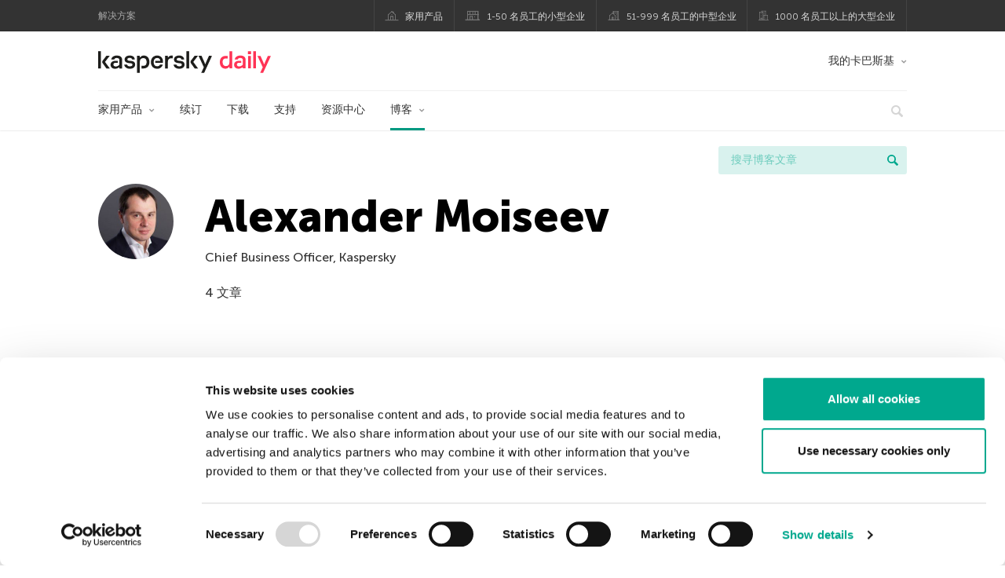

--- FILE ---
content_type: text/html; charset=UTF-8
request_url: https://www.kaspersky.com.cn/blog/author/alexander-moiseev/
body_size: 11558
content:
<!DOCTYPE html>
<html lang="zh-CN" class="no-js">

<head>
	<meta charset="UTF-8" />
	<meta name="viewport" content="width=device-width, initial-scale=1" />
	<link rel="profile" href="http://gmpg.org/xfn/11" />
	<meta http-equiv="X-UA-Compatible" content="IE=Edge">
		<title>Author: Alexander Moiseev | 卡巴斯基官方博客</title>
	<style>img:is([sizes="auto" i], [sizes^="auto," i]) { contain-intrinsic-size: 3000px 1500px }</style>
	
<!-- The SEO Framework by Sybre Waaijer -->
<meta name="robots" content="noindex" />
<meta name="description" content="Chief Business Officer&#8230;" />
<meta property="og:type" content="profile" />
<meta property="og:title" content="Author: Alexander Moiseev | 卡巴斯基官方博客" />
<meta property="og:description" content="Chief Business Officer&#8230;" />
<meta property="og:url" content="https://www.kaspersky.com.cn/blog/author/alexander-moiseev/" />
<meta property="og:image" content="https://media.kasperskydaily.com/wp-content/uploads/sites/97/2020/01/28215645/kaspersky-daily-default-image-2020.jpg" />
<meta name="twitter:card" content="summary_large_image" />
<meta name="twitter:site" content="@kaspersky" />
<meta name="twitter:creator" content="@kaspersky" />
<meta name="twitter:title" content="Author: Alexander Moiseev | 卡巴斯基官方博客" />
<meta name="twitter:description" content="Chief Business Officer&#8230;" />
<meta name="twitter:image" content="https://media.kasperskydaily.com/wp-content/uploads/sites/97/2020/01/28215645/kaspersky-daily-default-image-2020.jpg" />
<script type="application/ld+json">{"@context":"https://schema.org","@graph":[{"@type":"WebSite","@id":"https://www.kaspersky.com.cn/blog/#/schema/WebSite","url":"https://www.kaspersky.com.cn/blog/","name":"卡巴斯基官方博客","alternateName":"Kaspersky","description":"卡巴斯基官方博客为您提供更多专业知识以保护您免受病毒、间谍软件、黑客、垃圾邮件以及其他恶意软件的威胁。","inLanguage":"zh-CN","potentialAction":{"@type":"SearchAction","target":{"@type":"EntryPoint","urlTemplate":"https://www.kaspersky.com.cn/blog/search/{search_term_string}/"},"query-input":"required name=search_term_string"},"publisher":{"@type":"Organization","@id":"https://www.kaspersky.com.cn/blog/#/schema/Organization","name":"Kaspersky","url":"https://www.kaspersky.com.cn/blog/","logo":{"@type":"ImageObject","url":"https://media.kasperskydaily.com/wp-content/uploads/sites/97/2019/06/04140742/kl-favicon-new.png","contentUrl":"https://media.kasperskydaily.com/wp-content/uploads/sites/97/2019/06/04140742/kl-favicon-new.png","width":512,"height":512}}},{"@type":"CollectionPage","@id":"https://www.kaspersky.com.cn/blog/author/alexander-moiseev/","url":"https://www.kaspersky.com.cn/blog/author/alexander-moiseev/","name":"Author: Alexander Moiseev | 卡巴斯基官方博客","description":"Chief Business Officer&#8230;","inLanguage":"zh-CN","isPartOf":{"@id":"https://www.kaspersky.com.cn/blog/#/schema/WebSite"},"breadcrumb":{"@type":"BreadcrumbList","@id":"https://www.kaspersky.com.cn/blog/#/schema/BreadcrumbList","itemListElement":[{"@type":"ListItem","position":1,"item":"https://www.kaspersky.com.cn/blog/","name":"卡巴斯基官方博客"},{"@type":"ListItem","position":2,"name":"Author: Alexander Moiseev"}]}}]}</script>
<!-- / The SEO Framework by Sybre Waaijer | 3.46ms meta | 0.12ms boot -->

<link rel="dns-prefetch" href="//connect.facebook.net" />
<link rel='dns-prefetch' href='//www.google.com' />
<link rel='dns-prefetch' href='//www.kaspersky.com.cn' />
<link rel='dns-prefetch' href='//app-sj06.marketo.com' />
<link rel='dns-prefetch' href='//connect.facebook.net' />
<link rel="alternate" type="application/rss+xml" title="Daily - Chinese - China - www.kaspersky.com.cn/blog &raquo; Feed" href="https://www.kaspersky.com.cn/blog/feed/" />
<link rel="alternate" type="application/rss+xml" title="Daily - Chinese - China - www.kaspersky.com.cn/blog &raquo; 评论 Feed" href="https://www.kaspersky.com.cn/blog/comments/feed/" />
<link rel="alternate" type="application/rss+xml" title="Daily - Chinese - China - www.kaspersky.com.cn/blog &raquo; 由 Alexander Moiseev 发表的文章 Feed" href="https://www.kaspersky.com.cn/blog/author/alexander-moiseev/feed/" />
<link rel='stylesheet' id='wp-block-library-group-css' href='//assets.kasperskydaily.com/blog/wp-content/plugins/bwp-minify/min/?f=wp-includes/css/dist/block-library/style.min.css,wp-content/plugins/kspr_twitter_pullquote/css/style.css,wp-content/plugins/pullquote-shortcode/css/pullquote-shortcode.css,wp-content/themes/daily2019/assets/fonts/museo/stylesheet.css,wp-content/themes/daily2019/assets/css/main.css,wp-content/themes/daily2019/assets/css/post.css,wp-content/themes/daily2019/assets/font-awesome/css/font-awesome.min.css,wp-content/plugins/kaspersky-instagram/css/magnific-popup.css,wp-content/plugins/kaspersky-instagram/css/widget.css' type='text/css' media='all' />
<meta name="sentry-trace" content="96db8a47a01044f7a0a328fcac009881-c628c5a0b3e84d18-0" />
<meta name="traceparent" content="" />
<meta name="baggage" content="sentry-trace_id=96db8a47a01044f7a0a328fcac009881,sentry-sample_rate=0.3,sentry-transaction=%2Fauthor%2F%7Bauthor_name%7D,sentry-public_key=4826a69933e641c5b854fe1e8b9d9752,sentry-release=1.0,sentry-environment=yandex-production,sentry-sampled=false,sentry-sample_rand=0.613132" />
<script type="text/javascript" src="//app-sj06.marketo.com/js/forms2/js/forms2.min.js?ver=1.1.1" id="kasp-marketo-remote-js-js"></script>
<script type="text/javascript" src="https://www.kaspersky.com.cn/blog/wp-includes/js/jquery/jquery.min.js?ver=3.7.1" id="jquery-core-js"></script>
<script type="text/javascript" src="https://www.kaspersky.com.cn/blog/wp-includes/js/jquery/jquery-migrate.min.js?ver=3.4.1" id="jquery-migrate-js"></script>
<script type='text/javascript' src='//assets.kasperskydaily.com/blog/wp-content/plugins/bwp-minify/min/?f=wp-content/plugins/kspr_twitter_pullquote/js/kaspersky-twitter-pullquote.js,wp-content/plugins/kaspersky-instagram/js/jquery.magnific-popup.min.js,wp-content/plugins/kaspersky-instagram/js/widget.js'></script>
<link rel="https://api.w.org/" href="https://www.kaspersky.com.cn/blog/wp-json/" /><link rel="alternate" title="JSON" type="application/json" href="https://www.kaspersky.com.cn/blog/wp-json/wp/v2/users/2454" /><link rel="EditURI" type="application/rsd+xml" title="RSD" href="https://www.kaspersky.com.cn/blog/xmlrpc.php?rsd" />
				<!-- Start GTM container script -->
		<script>(function(w,d,s,l,i){w[l]=w[l]||[];w[l].push({'gtm.start':
		new Date().getTime(),event:'gtm.js'});var f=d.getElementsByTagName(s)[0],
		j=d.createElement(s),dl=l!='dataLayer'?'&l='+l:'';j.async=true;j.src=
		'//www.googletagmanager.com/gtm.js?id='+i+dl;f.parentNode.insertBefore(j,f);
		})(window,document,'script','dataLayer','GTM-WZ7LJ3');</script>
		<!-- End Start GTM container script -->
		
		<meta name="google-site-verification" content="kI18MxpplOONG_DQAf4qX7bLxhVRD29aEU954cqyIso" />
<meta name="google-site-verification" content="qPGFePgRrLl_FIML7vcAFOLHcPFld-DkSKkH86iFWk0" />	<script>
		function waitForVariable(varName, callback) {
			let interval = setInterval(() => {
				if (window[varName] !== undefined) {
					clearInterval(interval);
					callback(window[varName]);
				}
			}, 50);
		}

		waitForVariable("Ya", (Ya_ob) => {
			if (Ya_ob && Ya_ob._metrika.getCounters()[0].id) {
				window.dataLayer = window.dataLayer || [];
				dataLayer.push({
					ymCounterId_1: Ya_ob._metrika.getCounters()[0].id
				});
			}
		});
	</script>
<link rel="icon" href="https://media.kasperskydaily.com/wp-content/uploads/sites/97/2019/06/04204833/cropped-k-favicon-new-32x32.png" sizes="32x32" />
<link rel="icon" href="https://media.kasperskydaily.com/wp-content/uploads/sites/97/2019/06/04204833/cropped-k-favicon-new-192x192.png" sizes="192x192" />
<link rel="apple-touch-icon" href="https://media.kasperskydaily.com/wp-content/uploads/sites/97/2019/06/04204833/cropped-k-favicon-new-180x180.png" />
<meta name="msapplication-TileImage" content="https://media.kasperskydaily.com/wp-content/uploads/sites/97/2019/06/04204833/cropped-k-favicon-new-270x270.png" />
</head>

<body class="archive author author-alexander-moiseev author-2454 wp-theme-daily2019 lang-zh_CN">
	
		<!-- Start GTM container script -->
		<noscript><iframe src="//www.googletagmanager.com/ns.html?id=GTM-WZ7LJ3" height="0" width="0" style="display:none;visibility:hidden"></iframe></noscript>
		<!-- End Start GTM container script -->
		
			<div id="site-top" class="site-top">
		<div class="container">
			<nav class="site-nav">
				<div class="label"><p>解决方案</p></div><ul class="site-selector"><li><a target="_blank" href="https://www.kaspersky.com.cn/home-security?icid=cn_kdailyheader_acq_ona_smm__onl_b2c_kdaily_prodmen_sm-team_______763b00f738f6b3f3" data-element-id="product-menu" class="font-icons icon-home top-menu-business-stripe menu-item menu-item-type-custom menu-item-object-custom menu-item-8150">家用产品</a></li>
<li><a title="font-icons icon-small-business" target="_blank" href="https://www.kaspersky.com.cn/small-business-security?icid=cn_kdailyheader_acq_ona_smm__onl_b2c_kdaily_prodmen_sm-team_______763b00f738f6b3f3" data-element-id="product-menu" class="font-icons icon-small-business top-menu-business-stripe menu-item menu-item-type-custom menu-item-object-custom menu-item-8151">1-50 名员工的小型企业</a></li>
<li><a target="_blank" href="https://www.kaspersky.com.cn/small-to-medium-business-security?icid=cn_kdailyheader_acq_ona_smm__onl_b2c_kdaily_prodmen_sm-team_______763b00f738f6b3f3" data-element-id="product-menu" class="font-icons icon-medium-business top-menu-business-stripe menu-item menu-item-type-custom menu-item-object-custom menu-item-8152">51-999 名员工的中型企业</a></li>
<li><a target="_blank" href="https://www.kaspersky.com.cn/enterprise-security?icid=cn_kdailyheader_acq_ona_smm__onl_b2c_kdaily_prodmen_sm-team_______763b00f738f6b3f3" data-element-id="product-menu" class="font-icons icon-enterprise top-menu-business-stripe menu-item menu-item-type-custom menu-item-object-custom menu-item-8153">1000 名员工以上的大型企业</a></li>
</ul>			</nav>
		</div>
	</div>

	<header id="site-header" class="site-header">
		<div class="container">
			<a href="" class="menu-toggle">
				<span></span>
				<span></span>
				<span></span>
			</a>
								<div class="site-title ">
										<a href="https://www.kaspersky.com.cn/blog/" title="卡巴斯基官方博客" rel="home">
						<i class="kaspersky-logo">卡巴斯基官方博客</i>
						<span class="logo-text"></span>
						
					</a>
							</div>
	
	<ul id="menu-my-kaspersky" class="menu-utility"><li id="menu-item-8146" class="dropdown my-kaspersky top-menu-my-kaspersky menu-item menu-item-type-custom menu-item-object-custom menu-item-has-children menu-item-8146"><a href="https://my.kaspersky.com/?icid=cn_kdailyheader_acq_ona_smm__onl_b2c_kdaily_main-menu_sm-team_______0fdefb5f652f2a04">我的卡巴斯基</a>
<ul class="sub-menu">
	<li id="menu-item-8147" class="menu-item menu-item-type-custom menu-item-object-custom menu-item-8147"><a href="https://my.kaspersky.com/MyDevices?icid=cn_kdailyheader_acq_ona_smm__onl_b2c_kdaily_main-menu_sm-team_______0fdefb5f652f2a04"><i class="font-icons icon-devices"></i>我的设备</a></li>
	<li id="menu-item-8148" class="menu-item menu-item-type-custom menu-item-object-custom menu-item-8148"><a href="https://my.kaspersky.com/MyLicenses?icid=cn_kdailyheader_acq_ona_smm__onl_b2c_kdaily_main-menu_sm-team_______0fdefb5f652f2a04"><i class="font-icons icon-subscriptions"></i>我的产品/订阅</a></li>
	<li id="menu-item-8149" class="menu-item menu-item-type-custom menu-item-object-custom menu-item-8149"><a href="https://my.kaspersky.com/redirect?icid=cn_kdailyheader_acq_ona_smm__onl_b2c_kdaily_main-menu_sm-team_______0fdefb5f652f2a04"><i class="font-icons icon-card"></i>我的订单</a></li>
</ul>
</li>
</ul>
	<nav class="main-nav">
		<ul id="menu-main-menu-daily-nxgen" class="main-menu"><li class="dropdown mega top-menu-products menu-item menu-item-type-custom menu-item-object-custom menu-item-has-children menu-item-8014"><a href="https://www.kaspersky.com.cn/home-security?icid=cn_kdailyheader_acq_ona_smm__onl_b2c_kdaily_main-menu_sm-team_______0fdefb5f652f2a04" data-element-id="main-menu">家用产品</a>
<ul class="submenu">
<li class="first">
	<ul class="featured section-col-l-3 no-gutter">
<li class="menu-item menu-item-type-custom menu-item-object-custom menu-item-8016"><a href="https://www.kaspersky.com.cn/antivirus?icid=cn_kdailyheader_acq_ona_smm__onl_b2c_kdaily_main-menu_sm-team_______0fdefb5f652f2a04" data-element-id="main-menu">卡巴斯基 反病毒软件</a><div class="desc"><br><p>为 Windows PC 提供核心反病毒保护</p></div>
<li class="menu-item menu-item-type-custom menu-item-object-custom menu-item-8003"><a href="https://www.kaspersky.com.cn/internet-security?icid=cn_kdailyheader_acq_ona_smm__onl_b2c_kdaily_main-menu_sm-team_______0fdefb5f652f2a04" data-element-id="main-menu">卡巴斯基 安全软件</a><div class="desc"><br><p>适用于 PC、Mac 和移动设备的高级防病毒和隐私保护</p></div>
<li class="menu-item menu-item-type-custom menu-item-object-custom menu-item-8013"><a href="https://www.kaspersky.com.cn/total-security?icid=cn_kdailyheader_acq_ona_smm__onl_b2c_kdaily_main-menu_sm-team_______0fdefb5f652f2a04" data-element-id="main-menu">卡巴斯基 全方位安全软件</a><div class="desc"><br><p>适用于 PC、Mac 和移动设备的全方位安全和隐私套件</p></div>
	</ul>

<li>
	<ul class="regular">
<li class="title"><h6>免费工具</h6>
<li class="menu-item menu-item-type-custom menu-item-object-custom menu-item-8004"><a href="https://www.kaspersky.com.cn/free-antivirus?icid=cn_kdailyheader_acq_ona_smm__onl_b2c_kdaily_main-menu_sm-team_______0fdefb5f652f2a04" data-element-id="main-menu">免费反病毒软件</a>
<li class="menu-item menu-item-type-custom menu-item-object-custom menu-item-8017"><a href="https://www.kaspersky.com.cn/home-security?icid=cn_kdailyheader_acq_ona_smm__onl_b2c_kdaily_main-menu_sm-team_______0fdefb5f652f2a04" data-element-id="main-menu">所有产品</a>
	</ul>

</ul>

<li class="top-menu-renew menu-item menu-item-type-custom menu-item-object-custom menu-item-8018"><a href="https://www.kaspersky.com.cn/renewal-center/home?icid=cn_kdailyheader_acq_ona_smm__onl_b2c_kdaily_main-menu_sm-team_______0fdefb5f652f2a04" data-element-id="main-menu">续订</a>
<li class="top-menu-downloads menu-item menu-item-type-custom menu-item-object-custom menu-item-8019"><a href="https://www.kaspersky.com.cn/downloads?icid=cn_kdailyheader_acq_ona_smm__onl_b2c_kdaily_main-menu_sm-team_______0fdefb5f652f2a04" data-element-id="main-menu">下载</a>
<li class="top-menu-support menu-item menu-item-type-custom menu-item-object-custom menu-item-8020"><a href="http://support.kaspersky.cn/?icid=cn_kdailyheader_acq_ona_smm__onl_b2c_kdaily_main-menu_sm-team_______0fdefb5f652f2a04" data-element-id="main-menu">支持</a>
<li class="top-menu-resource-center menu-item menu-item-type-custom menu-item-object-custom menu-item-8021"><a href="https://www.kaspersky.com.cn/resource-center?icid=cn_kdailyheader_acq_ona_smm__onl_b2c_kdaily_main-menu_sm-team_______0fdefb5f652f2a04" data-element-id="main-menu">资源中心</a>
<li class="dropdown active top-menu-blog menu-item menu-item-type-custom menu-item-object-custom menu-item-home menu-item-has-children menu-item-8022"><a href="https://www.kaspersky.com.cn/blog/" data-element-id="main-menu">博客</a>
<ul class="submenu">
<li class="menu-item menu-item-type-taxonomy menu-item-object-category menu-item-8592"><a href="https://www.kaspersky.com.cn/blog/category/business/" data-element-id="main-menu">企业</a><div class="desc"> </div>
<li class="menu-item menu-item-type-taxonomy menu-item-object-category menu-item-8595"><a href="https://www.kaspersky.com.cn/blog/category/news/" data-element-id="main-menu">新闻</a><div class="desc"> </div>
<li class="menu-item menu-item-type-taxonomy menu-item-object-category menu-item-8598"><a href="https://www.kaspersky.com.cn/blog/category/privacy/" data-element-id="main-menu">隐私</a><div class="desc"> </div>
<li class="menu-item menu-item-type-taxonomy menu-item-object-category menu-item-8591"><a href="https://www.kaspersky.com.cn/blog/category/products/" data-element-id="main-menu">产品</a><div class="desc"> </div>
<li class="menu-item menu-item-type-taxonomy menu-item-object-category menu-item-8596"><a href="https://www.kaspersky.com.cn/blog/category/special-projects/" data-element-id="main-menu">特殊项目</a><div class="desc"> </div>
<li class="menu-item menu-item-type-taxonomy menu-item-object-category menu-item-8597"><a href="https://www.kaspersky.com.cn/blog/category/technology/" data-element-id="main-menu">科技</a><div class="desc"> </div>
<li class="menu-item menu-item-type-taxonomy menu-item-object-category menu-item-8593"><a href="https://www.kaspersky.com.cn/blog/category/threats/" data-element-id="main-menu">威胁</a><div class="desc"> </div>
<li class="menu-item menu-item-type-taxonomy menu-item-object-category menu-item-8594"><a href="https://www.kaspersky.com.cn/blog/category/tips/" data-element-id="main-menu">小贴士</a><div class="desc"> </div>
<li class="border-top secondary-list-item menu-item menu-item-type-custom menu-item-object-custom menu-item-8877"><a target="_blank" href="https://www.kaspersky.com.cn/blog/feed/" data-element-id="main-menu">RSS</a>
<li class="secondary-list-item menu-item menu-item-type-custom menu-item-object-custom menu-item-9756"><a target="_blank" href="/blog/subscribe/" data-element-id="main-menu">订阅时事通讯</a>
</ul>


<li class="search">
	<a href="#" class="inactive search-button">
		<i class="font-icons icon-search"></i>
	</a>
	<form action="https://www.kaspersky.com.cn/search">
		<input type="text" placeholder="请在此输入" name="query" value="" autocomplete="off">
	</form>
	<a href="#" class="close-search">
		<i class="font-icons icon-cancel"></i>
	</a>
</li>
</ul>	</nav>
	</div>
	</header><!-- #site-header -->

	<div class="mobile-menu-wrapper">
		<ul class="mobile-nav" data-back="返回">
			<li class="title">
				<span>解决方案</span>
			</li>
			<li class="parent" data-parent="面向家庭用户的解决方案" data-icon="font-icons icon-home top-item"><a rel="面向家庭用户的解决方案" href="#" data-element-id="mobile-menu"><i class="font-icons icon-home top-item"></i><span>家庭用户</span></a>
<ul class="submenu">
<li class="parent" data-parent="产品" data-icon="top-item no-icon"><a rel="产品" href="#" data-element-id="mobile-menu"><i class="top-item no-icon"></i><span>产品</span></a>
	<ul class="submenu">
<li class="menu-item menu-item-type-custom menu-item-object-custom menu-item-8042"><a href="https://www.kaspersky.com.cn/total-security?icid=cn_kdailyheader_acq_ona_smm__onl_b2c_kdaily_mobmen_sm-team_______872548f6f20a029b" data-element-id="mobile-menu"><small class="green-top">卡巴斯基</small>全方位安全软件<span></a>
<li class="menu-item menu-item-type-custom menu-item-object-custom menu-item-8043"><a href="https://www.kaspersky.com.cn/internet-security?icid=cn_kdailyheader_acq_ona_smm__onl_b2c_kdaily_mobmen_sm-team_______872548f6f20a029b" data-element-id="mobile-menu"><small class="green-top">卡巴斯基</small>安全软件<span></a>
<li class="menu-item menu-item-type-custom menu-item-object-custom menu-item-8044"><a href="https://www.kaspersky.com.cn/antivirus?icid=cn_kdailyheader_acq_ona_smm__onl_b2c_kdaily_mobmen_sm-team_______872548f6f20a029b" data-element-id="mobile-menu"><small class="green-top">卡巴斯基</small>反病毒软件<span></a>
<li class="menu-item menu-item-type-custom menu-item-object-custom menu-item-8046"><a href="https://www.kaspersky.com.cn/mac-security?icid=cn_kdailyheader_acq_ona_smm__onl_b2c_kdaily_mobmen_sm-team_______872548f6f20a029b" data-element-id="mobile-menu"><small class="green-top">卡巴斯基</small>安全软件 for Mac<span></a>
<li class="menu-item menu-item-type-custom menu-item-object-custom menu-item-8071"><a href="https://www.kaspersky.com.cn/android-security?icid=cn_kdailyheader_acq_ona_smm__onl_b2c_kdaily_mobmen_sm-team_______872548f6f20a029b" data-element-id="mobile-menu"><small class="green-top">卡巴斯基</small>安全软件 安卓版</a>
<li class="menu-item menu-item-type-custom menu-item-object-custom menu-item-8072"><a href="https://www.kaspersky.com.cn/free-antivirus?icid=cn_kdailyheader_acq_ona_smm__onl_b2c_kdaily_mobmen_sm-team_______872548f6f20a029b" data-element-id="mobile-menu"><small class="green-top">卡巴斯基</small>免费版</a>
<li class="title"><h6><span>免费工具</span></h6>
<li class="menu-item menu-item-type-custom menu-item-object-custom menu-item-8034"><a href="https://www.kaspersky.com.cn/free-software-updater?icid=cn_kdailyheader_acq_ona_smm__onl_b2c_kdaily_mobmen_sm-team_______872548f6f20a029b" data-element-id="mobile-menu">卡巴斯基软件更新程序</a>
<li class="menu-item menu-item-type-custom menu-item-object-custom menu-item-8033"><a href="https://www.kaspersky.com.cn/qr-scanner?icid=cn_kdailyheader_acq_ona_smm__onl_b2c_kdaily_mobmen_sm-team_______872548f6f20a029b" data-element-id="mobile-menu">卡巴斯基二维码扫描器</a>
<li class="menu-item menu-item-type-custom menu-item-object-custom menu-item-8073"><a href="https://www.kaspersky.com.cn/downloads?icid=cn_kdailyheader_acq_ona_smm__onl_b2c_kdaily_mobmen_sm-team_______872548f6f20a029b" data-element-id="mobile-menu">查看更多</a>
	</ul>

<li class="menu-item menu-item-type-custom menu-item-object-custom menu-item-8052"><a href="https://www.kaspersky.com.cn/renewal-center/home?icid=cn_kdailyheader_acq_ona_smm__onl_b2c_kdaily_mobmen_sm-team_______872548f6f20a029b" data-element-id="mobile-menu">续订</a>
<li class="menu-item menu-item-type-custom menu-item-object-custom menu-item-8053"><a href="https://www.kaspersky.com.cn/downloads?icid=cn_kdailyheader_acq_ona_smm__onl_b2c_kdaily_mobmen_sm-team_______872548f6f20a029b" data-element-id="mobile-menu">下载</a>
<li class="menu-item menu-item-type-custom menu-item-object-custom menu-item-8131"><a href="https://support.kaspersky.com.cn/?icid=cn_kdailyheader_acq_ona_smm__onl_b2c_kdaily_mobmen_sm-team_______872548f6f20a029b" data-element-id="mobile-menu">支持</a>
<li class="menu-item menu-item-type-custom menu-item-object-custom menu-item-8132"><a href="https://www.kaspersky.com.cn/resource-center?icid=cn_kdailyheader_acq_ona_smm__onl_b2c_kdaily_mobmen_sm-team_______872548f6f20a029b" data-element-id="mobile-menu">资源中心</a>
<li class="parent" data-parent="我的卡巴斯基" data-icon="top-item no-icon"><a rel="我的卡巴斯基" href="https://my.kaspersky.com/?icid=cn_kdailyheader_acq_ona_smm__onl_b2c_kdaily_mobmen_sm-team_______872548f6f20a029b" data-element-id="mobile-menu"><i class="top-item no-icon"></i><span>我的卡巴斯基</span></a>
	<ul class="submenu">
<li class="menu-item menu-item-type-custom menu-item-object-custom menu-item-8075"><a href="https://my.kaspersky.com/MyDevices?icid=cn_kdailyheader_acq_ona_smm__onl_b2c_kdaily_mobmen_sm-team_______872548f6f20a029b" data-element-id="mobile-menu"><i class="font-icons icon-devices"></i> 我的设备</a>
<li class="menu-item menu-item-type-custom menu-item-object-custom menu-item-8076"><a href="https://my.kaspersky.com/MyLicenses?icid=cn_kdailyheader_acq_ona_smm__onl_b2c_kdaily_mobmen_sm-team_______872548f6f20a029b" data-element-id="mobile-menu"><i class="font-icons icon-subscriptions"></i> 我的产品/订阅</a>
<li class="menu-item menu-item-type-custom menu-item-object-custom menu-item-8077"><a href="https://my.kaspersky.com/MyAccount?icid=cn_kdailyheader_acq_ona_smm__onl_b2c_kdaily_mobmen_sm-team_______872548f6f20a029b" data-element-id="mobile-menu"><i class="font-icons icon-card"></i> 我的订单</a>
	</ul>

</ul>

<li class="parent" data-parent="小型企业解决方案" data-icon="font-icons icon-small-business top-item"><a title="1-50 名员工的小型企业" rel="小型企业解决方案" href="#" data-element-id="mobile-menu"><i class="font-icons icon-small-business top-item"></i><span>小型企业解决方案</span><small>1-50 名员工的小型企业</small></a>
<ul class="submenu">
<li class="parent" data-parent="Products" data-icon="top-item no-icon"><a rel="Products" href="#" data-element-id="mobile-menu"><i class="top-item no-icon"></i><span>产品</span></a>
	<ul class="submenu">
<li class="menu-item menu-item-type-custom menu-item-object-custom menu-item-8050"><a href="https://www.kaspersky.com.cn/small-business-security/small-office-security?icid=cn_kdailyheader_acq_ona_smm__onl_b2c_kdaily_mobmen_sm-team_______872548f6f20a029b" data-element-id="mobile-menu"><small class="green-top">卡巴斯基</small>中小企业安全解决方案</a>
<li class="menu-item menu-item-type-custom menu-item-object-custom menu-item-8032"><a href="https://www.kaspersky.com.cn/small-to-medium-business-security/endpoint-core?icid=cn_kdailyheader_acq_ona_smm__onl_b2c_kdaily_mobmen_sm-team_______872548f6f20a029b" data-element-id="mobile-menu"><small class="green-top">卡巴斯基</small>网络安全解决方案 基础版</a>
<li class="menu-item menu-item-type-custom menu-item-object-custom menu-item-8078"><a href="https://www.kaspersky.com.cn/small-to-medium-business-security/endpoint-select?icid=cn_kdailyheader_acq_ona_smm__onl_b2c_kdaily_mobmen_sm-team_______872548f6f20a029b" data-element-id="mobile-menu"><small class="green-top">卡巴斯基</small>网络安全解决方案 标准版</a>
<li class="menu-item menu-item-type-custom menu-item-object-custom menu-item-8079"><a href="https://www.kaspersky.com.cn/small-to-medium-business-security/endpoint-advanced?icid=cn_kdailyheader_acq_ona_smm__onl_b2c_kdaily_mobmen_sm-team_______872548f6f20a029b" data-element-id="mobile-menu"><small class="green-top">卡巴斯基</small>网络安全解决方案 高级版</a>
	</ul>

<li class="menu-item menu-item-type-custom menu-item-object-custom menu-item-8080"><a href="https://www.kaspersky.com.cn/small-business-security/downloads?icid=cn_kdailyheader_acq_ona_smm__onl_b2c_kdaily_mobmen_sm-team_______872548f6f20a029b" data-element-id="mobile-menu">下载</a>
<li class="menu-item menu-item-type-custom menu-item-object-custom menu-item-8081"><a href="http://support.kaspersky.com.cn/?icid=cn_kdailyheader_acq_ona_smm__onl_b2c_kdaily_mobmen_sm-team_______872548f6f20a029b" data-element-id="mobile-menu">支持</a>
<li class="parent" data-parent="Resource Centre" data-icon="top-item no-icon"><a rel="Resource Centre" href="https://www.kaspersky.com.cn/small-business-security/resources?icid=cn_kdailyheader_acq_ona_smm__onl_b2c_kdaily_mobmen_sm-team_______872548f6f20a029b" data-element-id="mobile-menu"><i class="top-item no-icon"></i><span>资源中心</span></a>
	<ul class="submenu">
<li class="menu-item menu-item-type-custom menu-item-object-custom menu-item-8083"><a href="https://www.kaspersky.com.cn/small-business-security/resources/insights?icid=cn_kdailyheader_acq_ona_smm__onl_b2c_kdaily_mobmen_sm-team_______872548f6f20a029b" data-element-id="mobile-menu">见解</a>
<li class="menu-item menu-item-type-custom menu-item-object-custom menu-item-8084"><a href="https://www.kaspersky.com.cn/small-business-security/resources/products?icid=cn_kdailyheader_acq_ona_smm__onl_b2c_kdaily_mobmen_sm-team_______872548f6f20a029b" data-element-id="mobile-menu">我们的产品和解决方案</a>
<li class="menu-item menu-item-type-custom menu-item-object-custom menu-item-8085"><a href="https://www.kaspersky.com.cn/small-business-security/resources/customers?icid=cn_kdailyheader_acq_ona_smm__onl_b2c_kdaily_mobmen_sm-team_______872548f6f20a029b" data-element-id="mobile-menu">客户案例</a>
<li class="menu-item menu-item-type-custom menu-item-object-custom menu-item-8086"><a href="https://www.kaspersky.com.cn/small-business-security/resources/industry-awards-and-recognition?icid=cn_kdailyheader_acq_ona_smm__onl_b2c_kdaily_mobmen_sm-team_______872548f6f20a029b" data-element-id="mobile-menu">业界奖项和表彰</a>
<li class="menu-item menu-item-type-custom menu-item-object-custom menu-item-8087"><a href="https://www.kaspersky.com.cn/small-business-security/resources/technology?icid=cn_kdailyheader_acq_ona_smm__onl_b2c_kdaily_mobmen_sm-team_______872548f6f20a029b" data-element-id="mobile-menu">技术</a>
	</ul>

<li class="parent" data-parent="我的卡巴斯基" data-icon="top-item no-icon"><a rel="我的卡巴斯基" href="https://my.kaspersky.com/?icid=cn_kdailyheader_acq_ona_smm__onl_b2c_kdaily_mobmen_sm-team_______872548f6f20a029b" data-element-id="mobile-menu"><i class="top-item no-icon"></i><span>我的卡巴斯基</span></a>
	<ul class="submenu">
<li class="menu-item menu-item-type-custom menu-item-object-custom menu-item-8089"><a href="https://my.kaspersky.com/MyDevices?icid=cn_kdailyheader_acq_ona_smm__onl_b2c_kdaily_mobmen_sm-team_______872548f6f20a029b" data-element-id="mobile-menu"><i class="font-icons icon-devices"></i> 我的设备</a>
<li class="menu-item menu-item-type-custom menu-item-object-custom menu-item-8090"><a href="https://my.kaspersky.com/MyLicenses?icid=cn_kdailyheader_acq_ona_smm__onl_b2c_kdaily_mobmen_sm-team_______872548f6f20a029b" data-element-id="mobile-menu"><i class="font-icons icon-subscriptions"></i> 我的产品/订阅</a>
<li class="menu-item menu-item-type-custom menu-item-object-custom menu-item-8091"><a href="https://my.kaspersky.com/MyAccount?icid=cn_kdailyheader_acq_ona_smm__onl_b2c_kdaily_mobmen_sm-team_______872548f6f20a029b" data-element-id="mobile-menu"><i class="font-icons icon-card"></i> 我的订单</a>
	</ul>

</ul>

<li class="parent" data-parent="中型企业解决方案" data-icon="font-icons icon-medium-business top-item"><a title="51-999 名员工的中型企业" rel="中型企业解决方案" href="#" data-element-id="mobile-menu"><i class="font-icons icon-medium-business top-item"></i><span>中型企业解决方案</span><small>51-999 名员工的中型企业</small></a>
<ul class="submenu">
<li class="parent" data-parent="产品" data-icon="top-item no-icon"><a rel="产品" href="https://www.kaspersky.com.cn/small-to-medium-business-security?icid=cn_kdailyheader_acq_ona_smm__onl_b2c_kdaily_mobmen_sm-team_______872548f6f20a029b" data-element-id="mobile-menu"><i class="top-item no-icon"></i><span>产品</span></a>
	<ul class="submenu">
<li class="menu-item menu-item-type-custom menu-item-object-custom menu-item-8093"><a href="https://www.kaspersky.com.cn/small-to-medium-business-security/endpoint-core?icid=cn_kdailyheader_acq_ona_smm__onl_b2c_kdaily_mobmen_sm-team_______872548f6f20a029b" data-element-id="mobile-menu"><small class="green-top">卡巴斯基</small>网络安全解决方案 基础版</a>
<li class="menu-item menu-item-type-custom menu-item-object-custom menu-item-8094"><a href="https://www.kaspersky.com.cn/small-to-medium-business-security/endpoint-select?icid=cn_kdailyheader_acq_ona_smm__onl_b2c_kdaily_mobmen_sm-team_______872548f6f20a029b" data-element-id="mobile-menu"><small class="green-top">卡巴斯基</small>网络安全解决方案 标准版</a>
<li class="menu-item menu-item-type-custom menu-item-object-custom menu-item-8095"><a href="https://www.kaspersky.com.cn/small-to-medium-business-security/endpoint-advanced?icid=cn_kdailyheader_acq_ona_smm__onl_b2c_kdaily_mobmen_sm-team_______872548f6f20a029b" data-element-id="mobile-menu"><small class="green-top">卡巴斯基</small>网络安全解决方案 高级版</a>
<li class="menu-item menu-item-type-custom menu-item-object-custom menu-item-8096"><a href="https://www.kaspersky.com.cn/small-to-medium-business-security/total?icid=cn_kdailyheader_acq_ona_smm__onl_b2c_kdaily_mobmen_sm-team_______872548f6f20a029b" data-element-id="mobile-menu"><small class="green-top">卡巴斯基</small>网络安全解决方案 完整版</a>
<li class="title"><h6><span>可选解决方案</span></h6>
<li class="menu-item menu-item-type-custom menu-item-object-custom menu-item-8098"><a href="https://www.kaspersky.com.cn/small-to-medium-business-security/mail-server?icid=cn_kdailyheader_acq_ona_smm__onl_b2c_kdaily_mobmen_sm-team_______872548f6f20a029b" data-element-id="mobile-menu">邮件服务器</a>
<li class="menu-item menu-item-type-custom menu-item-object-custom menu-item-8099"><a href="https://www.kaspersky.com.cn/small-to-medium-business-security/file-server?icid=cn_kdailyheader_acq_ona_smm__onl_b2c_kdaily_mobmen_sm-team_______872548f6f20a029b" data-element-id="mobile-menu">文件服务器</a>
<li class="menu-item menu-item-type-custom menu-item-object-custom menu-item-8100"><a href="https://www.kaspersky.com.cn/small-to-medium-business-security/mobile?icid=cn_kdailyheader_acq_ona_smm__onl_b2c_kdaily_mobmen_sm-team_______872548f6f20a029b" data-element-id="mobile-menu">移动设备</a>
<li class="menu-item menu-item-type-custom menu-item-object-custom menu-item-8101"><a href="https://www.kaspersky.com.cn/small-to-medium-business-security/internet-gateway?icid=cn_kdailyheader_acq_ona_smm__onl_b2c_kdaily_mobmen_sm-team_______872548f6f20a029b" data-element-id="mobile-menu">Internet 网关</a>
<li class="menu-item menu-item-type-custom menu-item-object-custom menu-item-8102"><a href="https://www.kaspersky.com.cn/small-to-medium-business-security/virtualization?icid=cn_kdailyheader_acq_ona_smm__onl_b2c_kdaily_mobmen_sm-team_______872548f6f20a029b" data-element-id="mobile-menu">虚拟化</a>
<li class="menu-item menu-item-type-custom menu-item-object-custom menu-item-8103"><a href="https://www.kaspersky.com.cn/small-to-medium-business-security/collaboration?icid=cn_kdailyheader_acq_ona_smm__onl_b2c_kdaily_mobmen_sm-team_______872548f6f20a029b" data-element-id="mobile-menu">协作</a>
<li class="menu-item menu-item-type-custom menu-item-object-custom menu-item-8104"><a href="https://www.kaspersky.com.cn/small-to-medium-business-security/systems-management?icid=cn_kdailyheader_acq_ona_smm__onl_b2c_kdaily_mobmen_sm-team_______872548f6f20a029b" data-element-id="mobile-menu">系统管理</a>
<li class="menu-item menu-item-type-custom menu-item-object-custom menu-item-8105"><a href="https://www.kaspersky.com.cn/small-to-medium-business-security/storage?icid=cn_kdailyheader_acq_ona_smm__onl_b2c_kdaily_mobmen_sm-team_______872548f6f20a029b" data-element-id="mobile-menu">存储</a>
<li class="menu-item menu-item-type-custom menu-item-object-custom menu-item-8106"><a href="https://www.kaspersky.com.cn/small-to-medium-business-security/targeted-solutions?icid=cn_kdailyheader_acq_ona_smm__onl_b2c_kdaily_mobmen_sm-team_______872548f6f20a029b" data-element-id="mobile-menu">查看更多</a>
	</ul>

<li class="menu-item menu-item-type-custom menu-item-object-custom menu-item-8107"><a href="https://www.kaspersky.com.cn/small-to-medium-business-security/services?icid=cn_kdailyheader_acq_ona_smm__onl_b2c_kdaily_mobmen_sm-team_______872548f6f20a029b" data-element-id="mobile-menu">服务</a>
<li class="menu-item menu-item-type-custom menu-item-object-custom menu-item-8108"><a href="https://www.kaspersky.com.cn/small-to-medium-business-security/downloads?icid=cn_kdailyheader_acq_ona_smm__onl_b2c_kdaily_mobmen_sm-team_______872548f6f20a029b" data-element-id="mobile-menu">下载</a>
<li class="menu-item menu-item-type-custom menu-item-object-custom menu-item-8109"><a href="https://support.kaspersky.com.cn/?icid=cn_kdailyheader_acq_ona_smm__onl_b2c_kdaily_mobmen_sm-team_______872548f6f20a029b" data-element-id="mobile-menu">支持</a>
<li class="parent" data-parent="资源中心" data-icon="top-item no-icon"><a rel="资源中心" href="https://www.kaspersky.com.cn/small-to-medium-business-security/resources?icid=cn_kdailyheader_acq_ona_smm__onl_b2c_kdaily_mobmen_sm-team_______872548f6f20a029b" data-element-id="mobile-menu"><i class="top-item no-icon"></i><span>资源中心</span></a>
	<ul class="submenu">
<li class="menu-item menu-item-type-custom menu-item-object-custom menu-item-8111"><a href="https://www.kaspersky.com.cn/small-to-medium-business-security/resources/insights?icid=cn_kdailyheader_acq_ona_smm__onl_b2c_kdaily_mobmen_sm-team_______872548f6f20a029b" data-element-id="mobile-menu">视野</a>
<li class="menu-item menu-item-type-custom menu-item-object-custom menu-item-8112"><a href="https://www.kaspersky.com.cn/small-to-medium-business-security/resources/products?icid=cn_kdailyheader_acq_ona_smm__onl_b2c_kdaily_mobmen_sm-team_______872548f6f20a029b" data-element-id="mobile-menu">产品和解决方案</a>
<li class="menu-item menu-item-type-custom menu-item-object-custom menu-item-8113"><a href="https://www.kaspersky.com.cn/small-to-medium-business-security/resources/customers?icid=cn_kdailyheader_acq_ona_smm__onl_b2c_kdaily_mobmen_sm-team_______872548f6f20a029b" data-element-id="mobile-menu">客户案例</a>
<li class="menu-item menu-item-type-custom menu-item-object-custom menu-item-8114"><a href="https://www.kaspersky.com.cn/small-to-medium-business-security/resources/industry-awards-and-recognition?icid=cn_kdailyheader_acq_ona_smm__onl_b2c_kdaily_mobmen_sm-team_______872548f6f20a029b" data-element-id="mobile-menu">奖项和表彰</a>
<li class="menu-item menu-item-type-custom menu-item-object-custom menu-item-8115"><a href="https://www.kaspersky.com.cn/small-to-medium-business-security/resources/technology?icid=cn_kdailyheader_acq_ona_smm__onl_b2c_kdaily_mobmen_sm-team_______872548f6f20a029b" data-element-id="mobile-menu">技术</a>
	</ul>

<li class="menu-item menu-item-type-custom menu-item-object-custom menu-item-8116"><a href="https://companyaccount.kaspersky.com/?icid=cn_kdailyheader_acq_ona_smm__onl_b2c_kdaily_mobmen_sm-team_______872548f6f20a029b" data-element-id="mobile-menu">公司帐户</a>
</ul>

<li class="parent" data-parent="大型企业解决方案" data-icon="font-icons icon-enterprise top-item"><a title="1000 名员工以上的大型企业" rel="大型企业解决方案" href="#" data-element-id="mobile-menu"><i class="font-icons icon-enterprise top-item"></i><span>大型企业解决方案</span><small>1000 名员工以上的大型企业</small></a>
<ul class="submenu">
<li class="parent" data-parent="解决方案" data-icon="top-item no-icon"><a rel="解决方案" href="https://www.kaspersky.com.cn/enterprise-security?icid=cn_kdailyheader_acq_ona_smm__onl_b2c_kdaily_mobmen_sm-team_______872548f6f20a029b" data-element-id="mobile-menu"><i class="top-item no-icon"></i><span>解决方案</span></a>
	<ul class="submenu">
<li class="menu-item menu-item-type-custom menu-item-object-custom menu-item-8118"><a href="https://www.kaspersky.com.cn/enterprise-security/endpoint?icid=cn_kdailyheader_acq_ona_smm__onl_b2c_kdaily_mobmen_sm-team_______872548f6f20a029b" data-element-id="mobile-menu">Endpoint Security</a>
<li class="menu-item menu-item-type-custom menu-item-object-custom menu-item-8119"><a href="https://www.kaspersky.com.cn/enterprise-security/virtualization?icid=cn_kdailyheader_acq_ona_smm__onl_b2c_kdaily_mobmen_sm-team_______872548f6f20a029b" data-element-id="mobile-menu">Virtualization Security</a>
<li class="menu-item menu-item-type-custom menu-item-object-custom menu-item-8120"><a href="https://www.kaspersky.com.cn/enterprise-security/mobile?icid=cn_kdailyheader_acq_ona_smm__onl_b2c_kdaily_mobmen_sm-team_______872548f6f20a029b" data-element-id="mobile-menu">Mobile Security</a>
<li class="menu-item menu-item-type-custom menu-item-object-custom menu-item-8121"><a href="https://www.kaspersky.com.cn/enterprise-security/anti-targeted-attacks?icid=cn_kdailyheader_acq_ona_smm__onl_b2c_kdaily_mobmen_sm-team_______872548f6f20a029b" data-element-id="mobile-menu">Anti Targeted Attack</a>
<li class="menu-item menu-item-type-custom menu-item-object-custom menu-item-8122"><a href="https://www.kaspersky.com.cn/enterprise-security/ddos-protection?icid=cn_kdailyheader_acq_ona_smm__onl_b2c_kdaily_mobmen_sm-team_______872548f6f20a029b" data-element-id="mobile-menu">DDoS Protection</a>
<li class="menu-item menu-item-type-custom menu-item-object-custom menu-item-8123"><a href="https://www.kaspersky.com.cn/enterprise-security/intelligence-services?icid=cn_kdailyheader_acq_ona_smm__onl_b2c_kdaily_mobmen_sm-team_______872548f6f20a029b" data-element-id="mobile-menu">Security Intelligence Services</a>
<li class="menu-item menu-item-type-custom menu-item-object-custom menu-item-8124"><a href="https://www.kaspersky.com.cn/enterprise-security/data-center?icid=cn_kdailyheader_acq_ona_smm__onl_b2c_kdaily_mobmen_sm-team_______872548f6f20a029b" data-element-id="mobile-menu">Security for Data Centers</a>
<li class="menu-item menu-item-type-custom menu-item-object-custom menu-item-8125"><a href="https://www.kaspersky.com.cn/enterprise-security/fraud-prevention?icid=cn_kdailyheader_acq_ona_smm__onl_b2c_kdaily_mobmen_sm-team_______872548f6f20a029b" data-element-id="mobile-menu">Fraud Prevention</a>
<li class="menu-item menu-item-type-custom menu-item-object-custom menu-item-8126"><a href="https://www.kaspersky.com.cn/enterprise-security/industrial?icid=cn_kdailyheader_acq_ona_smm__onl_b2c_kdaily_mobmen_sm-team_______872548f6f20a029b" data-element-id="mobile-menu">Industrial CyberSecurity</a>
	</ul>

<li class="menu-item menu-item-type-custom menu-item-object-custom menu-item-8127"><a href="https://www.kaspersky.com.cn/enterprise-security/apt-intelligence-reporting?icid=cn_kdailyheader_acq_ona_smm__onl_b2c_kdaily_mobmen_sm-team_______872548f6f20a029b" data-element-id="mobile-menu">APT 情报报告</a>
<li class="menu-item menu-item-type-custom menu-item-object-custom menu-item-8128"><a href="https://www.kaspersky.com.cn/enterprise-security/resources?icid=cn_kdailyheader_acq_ona_smm__onl_b2c_kdaily_mobmen_sm-team_______872548f6f20a029b" data-element-id="mobile-menu">资源中心</a>
<li class="menu-item menu-item-type-custom menu-item-object-custom menu-item-8129"><a href="https://www.kaspersky.com.cn/enterprise-security/contact?icid=cn_kdailyheader_acq_ona_smm__onl_b2c_kdaily_mobmen_sm-team_______872548f6f20a029b" data-element-id="mobile-menu">联系我们</a>
<li class="menu-item menu-item-type-custom menu-item-object-custom menu-item-8130"><a href="https://companyaccount.kaspersky.com/?icid=cn_kdailyheader_acq_ona_smm__onl_b2c_kdaily_mobmen_sm-team_______872548f6f20a029b" data-element-id="mobile-menu">公司帐户</a>
</ul>

<li class="splitter"></li>
<li class="menu-item menu-item-type-custom menu-item-object-custom menu-item-11786"><a href="https://www.kaspersky.com.cn/blog/?s=" data-element-id="mobile-menu">搜寻博客文章</a>
<li class="parent" data-parent="BLOG" data-icon="top-item no-icon"><a rel="BLOG" href="https://www.kaspersky.com.cn/blog/" data-element-id="mobile-menu"><i class="top-item no-icon"></i><span>博客</span></a>
<ul class="submenu">
<li class="menu-item menu-item-type-taxonomy menu-item-object-category menu-item-8599"><a href="https://www.kaspersky.com.cn/blog/category/products/" data-element-id="mobile-menu">产品</a><div class="desc"> </div>
<li class="menu-item menu-item-type-taxonomy menu-item-object-category menu-item-8600"><a href="https://www.kaspersky.com.cn/blog/category/business/" data-element-id="mobile-menu">企业</a><div class="desc"> </div>
<li class="menu-item menu-item-type-taxonomy menu-item-object-category menu-item-8601"><a href="https://www.kaspersky.com.cn/blog/category/threats/" data-element-id="mobile-menu">威胁</a><div class="desc"> </div>
<li class="menu-item menu-item-type-taxonomy menu-item-object-category menu-item-8602"><a href="https://www.kaspersky.com.cn/blog/category/tips/" data-element-id="mobile-menu">小贴士</a><div class="desc"> </div>
<li class="menu-item menu-item-type-taxonomy menu-item-object-category menu-item-8603"><a href="https://www.kaspersky.com.cn/blog/category/news/" data-element-id="mobile-menu">新闻</a><div class="desc"> </div>
<li class="menu-item menu-item-type-taxonomy menu-item-object-category menu-item-8604"><a href="https://www.kaspersky.com.cn/blog/category/special-projects/" data-element-id="mobile-menu">特殊项目</a><div class="desc"> </div>
<li class="menu-item menu-item-type-taxonomy menu-item-object-category menu-item-8605"><a href="https://www.kaspersky.com.cn/blog/category/technology/" data-element-id="mobile-menu">科技</a><div class="desc"> </div>
<li class="menu-item menu-item-type-taxonomy menu-item-object-category menu-item-8606"><a href="https://www.kaspersky.com.cn/blog/category/privacy/" data-element-id="mobile-menu">隐私</a><div class="desc"> </div>
</ul>

<li class="parent" data-parent="" data-icon="top-item"><a href="#" data-element-id="mobile-menu"><i class="top-item"></i><span>合作伙伴</span></a>
<ul class="submenu">
<li class="menu-item menu-item-type-custom menu-item-object-custom menu-item-8054"><a href="https://www.kaspersky.com.cn/partners?icid=cn_kdailyheader_acq_ona_smm__onl_b2c_kdaily_mobmen_sm-team_______872548f6f20a029b" data-element-id="mobile-menu">合作伙伴</a>
<li class="menu-item menu-item-type-custom menu-item-object-custom menu-item-8055"><a href="https://www.kasperskypartners.com/et.cfm?icid=cn_kdailyheader_acq_ona_smm__onl_b2c_kdaily_mobmen_sm-team_______872548f6f20a029b" data-element-id="mobile-menu">查找合作伙伴</a>
<li class="menu-item menu-item-type-custom menu-item-object-custom menu-item-8056"><a href="https://www.kaspersky.com.cn/partners/affiliate?icid=cn_kdailyheader_acq_ona_smm__onl_b2c_kdaily_mobmen_sm-team_______872548f6f20a029b" data-element-id="mobile-menu">联署营销</a>
<li class="menu-item menu-item-type-custom menu-item-object-custom menu-item-8057"><a href="https://www.kaspersky.com.cn/partners/technology?icid=cn_kdailyheader_acq_ona_smm__onl_b2c_kdaily_mobmen_sm-team_______872548f6f20a029b" data-element-id="mobile-menu">技术</a>
<li class="menu-item menu-item-type-custom menu-item-object-custom menu-item-8058"><a href="https://www.kaspersky.com.cn/partners/whitelist-program?icid=cn_kdailyheader_acq_ona_smm__onl_b2c_kdaily_mobmen_sm-team_______872548f6f20a029b" data-element-id="mobile-menu">白名单计划</a>
</ul>

<li class="parent" data-parent="" data-icon="top-item"><a href="#" data-element-id="mobile-menu"><i class="top-item"></i><span>关于我们</span></a>
<ul class="submenu">
<li class="menu-item menu-item-type-custom menu-item-object-custom menu-item-8060"><a href="https://www.kaspersky.com.cn/about?icid=cn_kdailyheader_acq_ona_smm__onl_b2c_kdaily_mobmen_sm-team_______872548f6f20a029b" data-element-id="mobile-menu">关于我们</a>
<li class="menu-item menu-item-type-custom menu-item-object-custom menu-item-8061"><a href="https://www.kaspersky.com.cn/about/company?icid=cn_kdailyheader_acq_ona_smm__onl_b2c_kdaily_mobmen_sm-team_______872548f6f20a029b" data-element-id="mobile-menu">我们公司</a>
<li class="menu-item menu-item-type-custom menu-item-object-custom menu-item-8062"><a href="https://www.kaspersky.com.cn/about/team?icid=cn_kdailyheader_acq_ona_smm__onl_b2c_kdaily_mobmen_sm-team_______872548f6f20a029b" data-element-id="mobile-menu">我们团队</a>
<li class="menu-item menu-item-type-custom menu-item-object-custom menu-item-8063"><a href="https://www.kaspersky.com.cn/about/how-we-work?icid=cn_kdailyheader_acq_ona_smm__onl_b2c_kdaily_mobmen_sm-team_______872548f6f20a029b" data-element-id="mobile-menu">我们如何工作</a>
<li class="menu-item menu-item-type-custom menu-item-object-custom menu-item-8064"><a href="https://www.kaspersky.com.cn/about/press-releases?icid=cn_kdailyheader_acq_ona_smm__onl_b2c_kdaily_mobmen_sm-team_______872548f6f20a029b" data-element-id="mobile-menu">新闻</a>
<li class="menu-item menu-item-type-custom menu-item-object-custom menu-item-8065"><a href="https://press.kaspersky.com/?icid=cn_kdailyheader_acq_ona_smm__onl_b2c_kdaily_mobmen_sm-team_______872548f6f20a029b" data-element-id="mobile-menu">新闻中心</a>
<li class="menu-item menu-item-type-custom menu-item-object-custom menu-item-8066"><a href="https://www.kaspersky.com.cn/about/careers?icid=cn_kdailyheader_acq_ona_smm__onl_b2c_kdaily_mobmen_sm-team_______872548f6f20a029b" data-element-id="mobile-menu">职业机会</a>
<li class="menu-item menu-item-type-custom menu-item-object-custom menu-item-8067"><a href="https://www.kaspersky.com.cn/about/kaspersky-motorsport?icid=cn_kdailyheader_acq_ona_smm__onl_b2c_kdaily_mobmen_sm-team_______872548f6f20a029b" data-element-id="mobile-menu">卡巴斯基赛车队</a>
</ul>

<li class="menu-item menu-item-type-custom menu-item-object-custom menu-item-8068"><a href="https://support.kaspersky.com.cn/?icid=cn_kdailyheader_acq_ona_smm__onl_b2c_kdaily_mobmen_sm-team_______872548f6f20a029b" data-element-id="mobile-menu">支持</a>
<li class="menu-item menu-item-type-custom menu-item-object-custom menu-item-8069"><a href="https://www.kaspersky.com.cn/about/contact?icid=cn_kdailyheader_acq_ona_smm__onl_b2c_kdaily_mobmen_sm-team_______872548f6f20a029b" data-element-id="mobile-menu">联系我们</a>
<li class="menu-item menu-item-type-custom menu-item-object-custom menu-item-8070"><a href="https://www.kaspersky.com.cn/search?icid=cn_kdailyheader_acq_ona_smm__onl_b2c_kdaily_mobmen_sm-team_______872548f6f20a029b" data-element-id="mobile-menu">搜索</a>
		</ul>
		<div class="background-overlay"></div>
	</div>

		<div class="c-page">

		
		<section class="c-page-header js-sticky-header">
			<div class="o-container-fluid">
				<div class="c-page-header__wrapper">
					<form class="c-page-search__form c-page-search__form--small" role="search" method="get" action="https://www.kaspersky.com.cn/blog/">
						<div class="c-form-element c-form-element--style-fill">
							<div class="c-form-element__field">
								<input type="text" class="c-form-element__text" name="s" placeholder="搜寻博客文章">
							</div>
						</div>
						<button type="submit" class="c-button" value="Search">搜索</button>
					</form>
				</div>
			</div>
		</section><section class="c-block c-block--spacing-b-small@sm c-page-headline">
	<div class="o-container-fluid">
		<div class="c-page-headline__wrapper c-page-headline__wrapper--figure-aside">
			<figure class="c-page-headline__figure">
				<img alt='' src='https://media.kasperskydaily.com/wp-content/uploads/sites/103/2017/08/24142143/moiseev_330-192x192.jpg' srcset='https://media.kasperskydaily.com/wp-content/uploads/sites/103/2017/08/24142143/moiseev_330-192x192.jpg 2x' class='avatar avatar-96 photo' height='96' width='96' decoding='async'/>			</figure>
			<h1 class="c-title--extra-large">Alexander Moiseev</h1>
			<div class="c-page-headline__content">
				<div class="c-wysiwyg">
					<p>Chief Business Officer, Kaspersky</p>
				</div>
								<p>4 文章</p>
			</div>
							<ul class="c-social-list c-social-list--push-left">
																																																					</ul>
					</div>
	</div>
</section>
	<section class="c-block c-block--spacing-b-small@sm">
		<div class="o-container-fluid">
			<div class="o-row c-card__row--divider">
											<div class="o-col-6@sm o-col-4@lg">
					<article class="c-card">
			<figure class="c-card__figure">
			<a href="https://www.kaspersky.com.cn/blog/why-backup-is-not-enough/12387/">
				<img width="700" height="460" src="https://media.kasperskydaily.com/wp-content/uploads/sites/97/2020/12/23140412/why-backup-is-not-enough-featured-700x460.jpg" class="attachment-daily-2019-post-thumbnail-large size-daily-2019-post-thumbnail-large wp-post-image" alt="" decoding="async" fetchpriority="high" data-src="https://media.kasperskydaily.com/wp-content/uploads/sites/97/2020/12/23140412/why-backup-is-not-enough-featured-700x460.jpg" data-srcset="" srcset="" />			</a>
		</figure>
		<div class="c-card__content">
		<header class="c-card__header">
							<ul class="c-taxonomy c-taxonomy--category">
					<li><a class="c-link--icon-primary" href="https://www.kaspersky.com.cn/blog/tag/%e5%8b%92%e7%b4%a2%e8%bd%af%e4%bb%b6/"><img class="o-icon" src="https://media.kasperskydaily.com/wp-content/uploads/sites/97/2019/11/20161454/atom.png" /> 勒索软件</a></li>
				</ul>
					</header>
		<h3 class="c-card__title"><a href="https://www.kaspersky.com.cn/blog/why-backup-is-not-enough/12387/">应对勒索软件，备份并不够</a></h3>		<div class="c-card__desc">
			<p><p>备份固然很好，但是为何还不足以应对勒索软件？</p>
</p>
		</div>
		<footer class="c-card__footer">
	<ul class="c-card__meta-list">
		<li class="c-card__author">
			<div class="c-card__author-avatar">
				<a href="https://www.kaspersky.com.cn/blog/author/alexander-moiseev/"><img alt='' src='https://media.kasperskydaily.com/wp-content/uploads/sites/103/2017/08/24142143/moiseev_330-192x192.jpg' srcset='https://media.kasperskydaily.com/wp-content/uploads/sites/103/2017/08/24142143/moiseev_330-192x192.jpg 2x' class='avatar avatar-25 photo' height='25' width='25' decoding='async'/></a>
			</div>
			<p class="c-card__author-name">
				<a href="https://www.kaspersky.com.cn/blog/author/alexander-moiseev/">Alexander Moiseev</a>
			</p>
		</li>
		<li class="c-card__time">
			<p>
				<time datetime="2020-12-23T17:45:19+08:00">2020 年12 月23日</time>
			</p>
		</li>
	</ul>
</footer>
	</div>
</article>
				</div>
											<div class="o-col-6@sm o-col-4@lg">
					<article class="c-card">
			<figure class="c-card__figure">
			<a href="https://www.kaspersky.com.cn/blog/epp-peerinsights-2019/10506/">
				<img width="700" height="460" src="https://media.kasperskydaily.com/wp-content/uploads/sites/97/2019/12/05111207/epp-peerinsights-2019-700x460.jpg" class="attachment-daily-2019-post-thumbnail-large size-daily-2019-post-thumbnail-large wp-post-image" alt="[epp-peerinsights-2019]" decoding="async" data-src="https://media.kasperskydaily.com/wp-content/uploads/sites/97/2019/12/05111207/epp-peerinsights-2019-700x460.jpg" data-srcset="" srcset="" />			</a>
		</figure>
		<div class="c-card__content">
		<header class="c-card__header">
							<ul class="c-taxonomy c-taxonomy--category c-taxonomy--category--dark">
					<li><a class="c-link--icon-primary" href="https://www.kaspersky.com.cn/blog/tag/gartner/"><img class="o-icon" src="https://media.kasperskydaily.com/wp-content/uploads/sites/97/2019/11/20161454/target.png" /> Gartner</a></li>
				</ul>
					</header>
		<h3 class="c-card__title"><a href="https://www.kaspersky.com.cn/blog/epp-peerinsights-2019/10506/">卡巴斯基连续三年荣获用户选择奖</a></h3>		<div class="c-card__desc">
			<p><p>卡巴斯基团队连续三年荣获2019 Gartner Peer Insights端点安全平台用户选择奖。</p>
</p>
		</div>
		<footer class="c-card__footer">
	<ul class="c-card__meta-list">
		<li class="c-card__author">
			<div class="c-card__author-avatar">
				<a href="https://www.kaspersky.com.cn/blog/author/alexander-moiseev/"><img alt='' src='https://media.kasperskydaily.com/wp-content/uploads/sites/103/2017/08/24142143/moiseev_330-192x192.jpg' srcset='https://media.kasperskydaily.com/wp-content/uploads/sites/103/2017/08/24142143/moiseev_330-192x192.jpg 2x' class='avatar avatar-25 photo' height='25' width='25' loading='lazy' decoding='async'/></a>
			</div>
			<p class="c-card__author-name">
				<a href="https://www.kaspersky.com.cn/blog/author/alexander-moiseev/">Alexander Moiseev</a>
			</p>
		</li>
		<li class="c-card__time">
			<p>
				<time datetime="2019-12-05T18:30:24+08:00">2019 年12 月5日</time>
			</p>
		</li>
	</ul>
</footer>
	</div>
</article>
				</div>
											<div class="o-col-6@sm o-col-4@lg">
					<article class="c-card">
			<figure class="c-card__figure">
			<a href="https://www.kaspersky.com.cn/blog/blockchain-and-privacy/9970/">
				<img width="700" height="459" src="https://media.kasperskydaily.com/wp-content/uploads/sites/97/2018/11/20003247/blockchain-and-privacy-featured-700x459.jpg" class="attachment-daily-2019-post-thumbnail-large size-daily-2019-post-thumbnail-large wp-post-image" alt="" decoding="async" loading="lazy" data-src="https://media.kasperskydaily.com/wp-content/uploads/sites/97/2018/11/20003247/blockchain-and-privacy-featured-700x459.jpg" data-srcset="" srcset="" />			</a>
		</figure>
		<div class="c-card__content">
		<header class="c-card__header">
							<ul class="c-taxonomy c-taxonomy--category">
					<li><a class="c-link--icon-primary" href="https://www.kaspersky.com.cn/blog/tag/%e9%9a%90%e7%a7%81/"><img class="o-icon" src="https://media.kasperskydaily.com/wp-content/uploads/sites/97/2019/11/20161454/game.png" /> 隐私</a></li>
				</ul>
					</header>
		<h3 class="c-card__title"><a href="https://www.kaspersky.com.cn/blog/blockchain-and-privacy/9970/">区块链能与隐私权相容吗？</a></h3>		<div class="c-card__desc">
			<p><p>区块链旨在永久可靠地存储数据。但遗憾的是，这种设计与现代隐私立法趋势相冲突。</p>
</p>
		</div>
		<footer class="c-card__footer">
	<ul class="c-card__meta-list">
		<li class="c-card__author">
			<div class="c-card__author-avatar">
				<a href="https://www.kaspersky.com.cn/blog/author/alexander-moiseev/"><img alt='' src='https://media.kasperskydaily.com/wp-content/uploads/sites/103/2017/08/24142143/moiseev_330-192x192.jpg' srcset='https://media.kasperskydaily.com/wp-content/uploads/sites/103/2017/08/24142143/moiseev_330-192x192.jpg 2x' class='avatar avatar-25 photo' height='25' width='25' loading='lazy' decoding='async'/></a>
			</div>
			<p class="c-card__author-name">
				<a href="https://www.kaspersky.com.cn/blog/author/alexander-moiseev/">Alexander Moiseev</a>
			</p>
		</li>
		<li class="c-card__time">
			<p>
				<time datetime="2018-11-20T12:34:19+08:00">2018 年11 月20日</time>
			</p>
		</li>
	</ul>
</footer>
	</div>
</article>
				</div>
											<div class="o-col-6@sm o-col-4@lg">
					<article class="c-card">
			<figure class="c-card__figure">
			<a href="https://www.kaspersky.com.cn/blog/a-platinum-award-from-our-customers/8685/">
				<img width="700" height="459" src="https://media.kasperskydaily.com/wp-content/uploads/sites/97/2017/10/21222842/Featured-award-city-700x459.jpg" class="attachment-daily-2019-post-thumbnail-large size-daily-2019-post-thumbnail-large wp-post-image" alt="" decoding="async" loading="lazy" data-src="https://media.kasperskydaily.com/wp-content/uploads/sites/97/2017/10/21222842/Featured-award-city-700x459.jpg" data-srcset="" srcset="" />			</a>
		</figure>
		<div class="c-card__content">
		<header class="c-card__header">
							<ul class="c-taxonomy c-taxonomy--category c-taxonomy--category--dark">
					<li><a class="c-link--icon-primary" href="https://www.kaspersky.com.cn/blog/tag/gartner/"><img class="o-icon" src="https://media.kasperskydaily.com/wp-content/uploads/sites/97/2019/11/20161454/target.png" /> Gartner</a></li>
				</ul>
					</header>
		<h3 class="c-card__title"><a href="https://www.kaspersky.com.cn/blog/a-platinum-award-from-our-customers/8685/">卡巴斯基荣获由客户评选的白金奖</a></h3>		<div class="c-card__desc">
			<p><p>根据客户评价，我们获得了2017 Gartner Peer Insights客户选择奖端点保护平台类别白金奖。</p>
</p>
		</div>
		<footer class="c-card__footer">
	<ul class="c-card__meta-list">
		<li class="c-card__author">
			<div class="c-card__author-avatar">
				<a href="https://www.kaspersky.com.cn/blog/author/alexander-moiseev/"><img alt='' src='https://media.kasperskydaily.com/wp-content/uploads/sites/103/2017/08/24142143/moiseev_330-192x192.jpg' srcset='https://media.kasperskydaily.com/wp-content/uploads/sites/103/2017/08/24142143/moiseev_330-192x192.jpg 2x' class='avatar avatar-25 photo' height='25' width='25' loading='lazy' decoding='async'/></a>
			</div>
			<p class="c-card__author-name">
				<a href="https://www.kaspersky.com.cn/blog/author/alexander-moiseev/">Alexander Moiseev</a>
			</p>
		</li>
		<li class="c-card__time">
			<p>
				<time datetime="2017-10-20T22:29:51+08:00">2017 年10 月20日</time>
			</p>
		</li>
	</ul>
</footer>
	</div>
</article>
				</div>
						</div>
			<div class="c-block__footer">
	</div>
		</div>
	</section>
	</div><!-- /page -->

<div id="site-footer" class="site-footer">
	<div class="container">
		<div class="site-footer-links" data-element-id="footer-product-links">
			<div class="row">
				<div class="footer-column"><h4 id="menu-item-10037" class="section-title footer-corpsite-links menu-item menu-item-type-custom menu-item-object-custom menu-item-has-children menu-item-10037"><a data-element-id="footer-product-link" href="https://www.kaspersky.com.cn/home-security?icid=cn_kdailyfooter_acq_ona_smm__onl_b2c_kdaily_footer_sm-team_______1d6c5d0e21672054">家用产品</a></h4>
<ul class="small-list">
	<li id="menu-item-10038" class="footer-corpsite-links menu-item menu-item-type-custom menu-item-object-custom menu-item-10038"><a data-element-id="footer-product-link" href="https://www.kaspersky.com.cn/antivirus?icid=cn_kdailyfooter_acq_ona_smm__onl_b2c_kdaily_footer_sm-team_______1d6c5d0e21672054">卡巴斯基 反病毒软件</a></li>
	<li id="menu-item-10039" class="footer-corpsite-links menu-item menu-item-type-custom menu-item-object-custom menu-item-10039"><a data-element-id="footer-product-link" href="https://www.kaspersky.com.cn/internet-security?icid=cn_kdailyfooter_acq_ona_smm__onl_b2c_kdaily_footer_sm-team_______1d6c5d0e21672054">卡巴斯基 安全软件</a></li>
	<li id="menu-item-10040" class="footer-corpsite-links menu-item menu-item-type-custom menu-item-object-custom menu-item-10040"><a data-element-id="footer-product-link" href="https://www.kaspersky.com.cn/total-security?icid=cn_kdailyfooter_acq_ona_smm__onl_b2c_kdaily_footer_sm-team_______1d6c5d0e21672054">卡巴斯基 全方位安全软件</a></li>
	<li id="menu-item-10041" class="footer-corpsite-links menu-item menu-item-type-custom menu-item-object-custom menu-item-10041"><a data-element-id="footer-product-link" href="https://www.kaspersky.com.cn/home-security?icid=cn_kdailyfooter_acq_ona_smm__onl_b2c_kdaily_footer_sm-team_______1d6c5d0e21672054">所有产品</a></li>
	<li id="menu-item-11947" class="footer-corpsite-links menu-item menu-item-type-custom menu-item-object-custom menu-item-11947"><a data-element-id="footer-product-link" href="https://www.kaspersky.com.cn/free-antivirus?icid=cn_kdailyfooter_acq_ona_smm__onl_b2c_kdaily_footer_sm-team_______1d6c5d0e21672054">免费反病毒软件</a></li>
</ul>
</li>
</li></ul></div><div class="footer-column"><h4 id="menu-item-10042" class="section-title footer-corpsite-links menu-item menu-item-type-custom menu-item-object-custom menu-item-has-children menu-item-10042"><a data-element-id="footer-product-link" href="https://www.kaspersky.com.cn/small-business-security?icid=cn_kdailyfooter_acq_ona_smm__onl_b2c_kdaily_footer_sm-team_______1d6c5d0e21672054">1-50 名员工的小型企业</a></h4>
<ul class="small-list">
	<li id="menu-item-10043" class="footer-corpsite-links menu-item menu-item-type-custom menu-item-object-custom menu-item-10043"><a data-element-id="footer-product-link" href="https://www.kaspersky.com.cn/small-business-security/small-office-security?icid=cn_kdailyfooter_acq_ona_smm__onl_b2c_kdaily_footer_sm-team_______1d6c5d0e21672054">卡巴斯基 中小企业安全解决方案</a></li>
	<li id="menu-item-10044" class="footer-corpsite-links menu-item menu-item-type-custom menu-item-object-custom menu-item-10044"><a data-element-id="footer-product-link" href="https://www.kaspersky.com.cn/small-to-medium-business-security/cloud?icid=cn_kdailyfooter_acq_ona_smm__onl_b2c_kdaily_footer_sm-team_______1d6c5d0e21672054">基础版 网络安全解决方案</a></li>
	<li id="menu-item-10045" class="footer-corpsite-links menu-item menu-item-type-custom menu-item-object-custom menu-item-10045"><a data-element-id="footer-product-link" href="https://www.kaspersky.com.cn/small-business-security?icid=cn_kdailyfooter_acq_ona_smm__onl_b2c_kdaily_footer_sm-team_______1d6c5d0e21672054">所有产品</a></li>
</ul>
</li>
</li></ul></div><div class="footer-column"><h4 id="menu-item-10046" class="section-title footer-corpsite-links menu-item menu-item-type-custom menu-item-object-custom menu-item-has-children menu-item-10046"><a data-element-id="footer-product-link" href="https://www.kaspersky.com.cn/small-to-medium-business-security?icid=cn_kdailyfooter_acq_ona_smm__onl_b2c_kdaily_footer_sm-team_______1d6c5d0e21672054">51-999 名员工的中型企业</a></h4>
<ul class="small-list">
	<li id="menu-item-10047" class="footer-corpsite-links menu-item menu-item-type-custom menu-item-object-custom menu-item-10047"><a data-element-id="footer-product-link" href="https://www.kaspersky.com.cn/small-to-medium-business-security/cloud?icid=cn_kdailyfooter_acq_ona_smm__onl_b2c_kdaily_footer_sm-team_______1d6c5d0e21672054">基础版 网络安全解决方案</a></li>
	<li id="menu-item-10048" class="footer-corpsite-links menu-item menu-item-type-custom menu-item-object-custom menu-item-10048"><a data-element-id="footer-product-link" href="https://www.kaspersky.com.cn/small-to-medium-business-security/endpoint-select?icid=cn_kdailyfooter_acq_ona_smm__onl_b2c_kdaily_footer_sm-team_______1d6c5d0e21672054">标准版 网络安全解决方案</a></li>
	<li id="menu-item-10049" class="footer-corpsite-links menu-item menu-item-type-custom menu-item-object-custom menu-item-10049"><a data-element-id="footer-product-link" href="https://www.kaspersky.com.cn/small-to-medium-business-security/endpoint-advanced?icid=cn_kdailyfooter_acq_ona_smm__onl_b2c_kdaily_footer_sm-team_______1d6c5d0e21672054">高级版 网络安全解决方案</a></li>
	<li id="menu-item-10050" class="footer-corpsite-links menu-item menu-item-type-custom menu-item-object-custom menu-item-10050"><a data-element-id="footer-product-link" href="https://www.kaspersky.com.cn/small-to-medium-business-security?icid=cn_kdailyfooter_acq_ona_smm__onl_b2c_kdaily_footer_sm-team_______1d6c5d0e21672054">所有产品</a></li>
</ul>
</li>
</li></ul></div><div class="footer-column"><h4 id="menu-item-10051" class="section-title footer-corpsite-links menu-item menu-item-type-custom menu-item-object-custom menu-item-has-children menu-item-10051"><a data-element-id="footer-product-link" href="https://www.kaspersky.com.cn/enterprise-security?icid=cn_kdailyfooter_acq_ona_smm__onl_b2c_kdaily_footer_sm-team_______1d6c5d0e21672054">1000 名员工以上的大型企业</a></h4>
<ul class="small-list">
	<li id="menu-item-10052" class="footer-corpsite-links menu-item menu-item-type-custom menu-item-object-custom menu-item-10052"><a data-element-id="footer-product-link" href="https://www.kaspersky.com.cn/enterprise-security/cybersecurity-services?icid=cn_kdailyfooter_acq_ona_smm__onl_b2c_kdaily_footer_sm-team_______1d6c5d0e21672054">网络安全服务</a></li>
	<li id="menu-item-10053" class="footer-corpsite-links menu-item menu-item-type-custom menu-item-object-custom menu-item-10053"><a data-element-id="footer-product-link" href="https://www.kaspersky.com.cn/enterprise-security/threat-management-defense-solution?icid=cn_kdailyfooter_acq_ona_smm__onl_b2c_kdaily_footer_sm-team_______1d6c5d0e21672054">卡巴斯基威胁管理和防御</a></li>
	<li id="menu-item-10054" class="footer-corpsite-links menu-item menu-item-type-custom menu-item-object-custom menu-item-10054"><a data-element-id="footer-product-link" href="https://www.kaspersky.com.cn/enterprise-security/endpoint?icid=cn_kdailyfooter_acq_ona_smm__onl_b2c_kdaily_footer_sm-team_______1d6c5d0e21672054">卡巴斯基网络安全</a></li>
	<li id="menu-item-10055" class="footer-corpsite-links menu-item menu-item-type-custom menu-item-object-custom menu-item-10055"><a data-element-id="footer-product-link" href="https://www.kaspersky.com.cn/enterprise-security/solutions/cloud-security?icid=cn_kdailyfooter_acq_ona_smm__onl_b2c_kdaily_footer_sm-team_______1d6c5d0e21672054">Hybrid Cloud Security</a></li>
	<li id="menu-item-11948" class="footer-corpsite-links menu-item menu-item-type-custom menu-item-object-custom menu-item-11948"><a data-element-id="footer-product-link" href="https://www.kaspersky.com.cn/enterprise-security/cyber-security-training?icid=cn_kdailyfooter_acq_ona_smm__onl_b2c_kdaily_footer_sm-team_______1d6c5d0e21672054">Cybersecurity Training</a></li>
	<li id="menu-item-11949" class="footer-corpsite-links menu-item menu-item-type-custom menu-item-object-custom menu-item-11949"><a data-element-id="footer-product-link" href="https://www.kaspersky.com.cn/enterprise-security/threat-intelligence?icid=cn_kdailyfooter_acq_ona_smm__onl_b2c_kdaily_footer_sm-team_______1d6c5d0e21672054">Threat Intelligence</a></li>
	<li id="menu-item-10056" class="footer-corpsite-links menu-item menu-item-type-custom menu-item-object-custom menu-item-10056"><a data-element-id="footer-product-link" href="https://www.kaspersky.com.cn/enterprise-security?icid=cn_kdailyfooter_acq_ona_smm__onl_b2c_kdaily_footer_sm-team_______1d6c5d0e21672054">所有解决方案</a></li>
</ul>
</li>
</div>			</div>
		</div>
		<footer>
			<div class="row">
				<div class="footer-column footer-column-large" data-element-id="footer-menu">
					<div class="textwidget">
												<p class="copy">© 2025 年 AO Kaspersky Lab 版权所有并保留所有权利。</p>
						<ul id="menu-footer-secondary-navigation" class="footer-secondary-nav"><li id="menu-item-8000" class="menu-item menu-item-type-custom menu-item-object-custom menu-item-8000"><a target="_blank" href="https://www.kaspersky.com.cn/web-privacy-policy?icid=cn_kdailyfooter_acq_ona_smm__onl_b2c_kdaily_footer_sm-team_______1d6c5d0e21672054" data-element-id="footer-menu-link">隐私策略</a></li>
<li id="menu-item-7999" class="menu-item menu-item-type-custom menu-item-object-custom menu-item-7999"><a target="_blank" href="https://www.kaspersky.com/web-privacy-policy/ccpa?icid=cn_kdailyfooter_acq_ona_smm__onl_b2c_kdaily_footer_sm-team_______1d6c5d0e21672054" data-element-id="footer-menu-link">反腐败政策</a></li>
<li id="menu-item-8001" class="menu-item menu-item-type-custom menu-item-object-custom menu-item-8001"><a target="_blank" href="https://www.kaspersky.com.cn/anti-corruption-policy?icid=cn_kdailyfooter_acq_ona_smm__onl_b2c_kdaily_footer_sm-team_______1d6c5d0e21672054" data-element-id="footer-menu-link">许可协议 B2C</a></li>
<li id="menu-item-12552" class="menu-item menu-item-type-custom menu-item-object-custom menu-item-12552"><a target="_blank" href="https://www.kaspersky.com.cn/end-user-license-agreement?icid=cn_kdailyfooter_acq_ona_smm__onl_b2c_kdaily_footer_sm-team_______1d6c5d0e21672054" data-element-id="footer-menu-link">许可协议 B2B</a></li>
<li id="menu-item-12553" class="menu-item menu-item-type-custom menu-item-object-custom menu-item-12553"><a target="_blank" href="https://www.kaspersky.com.cn/business/eula?icid=cn_kdailyfooter_acq_ona_smm__onl_b2c_kdaily_footer_sm-team_______1d6c5d0e21672054" data-element-id="footer-menu-link">License Agreement B2B</a></li>
<li id="menu-item-12554" class="menu-item menu-item-type-custom menu-item-object-custom menu-item-12554"><a target="_blank" href="https://beian.miit.gov.cn/#/Integrated/index?icid=cn_kdailyfooter_acq_ona_smm__onl_b2c_kdaily_footer_sm-team_______1d6c5d0e21672054" data-element-id="footer-menu-link">京ICP备12053225号</a></li>
<li id="menu-item-12555" class="menu-item menu-item-type-custom menu-item-object-custom menu-item-12555"><a target="_blank" href="http://www.beian.gov.cn/portal/registerSystemInfo?icid=cn_kdailyfooter_acq_ona_smm__onl_b2c_kdaily_footer_sm-team_______1d6c5d0e21672054&#038;recordcode=11010102001169" data-element-id="footer-menu-link">京公网安备 11010102001169号</a></li>
<li><a href="javascript: void(0);" onclick="javascript: Cookiebot.renew()" xmlns="http://www.w3.org/1999/xhtml">Cookies</a></li></ul>						<div class="footer-tertiary">
							<ul id="menu-footer-tertiary" class=""><li id="menu-item-10075" class="footer-corpsite-links menu-item menu-item-type-custom menu-item-object-custom menu-item-10075"><a href="https://www.kaspersky.com.cn/about/contact?icid=cn_kdailyfooter_acq_ona_smm__onl_b2c_kdaily_footer_sm-team_______1d6c5d0e21672054" data-element-id="footer-menu-link">联系我们</a></li>
<li id="menu-item-10076" class="footer-corpsite-links menu-item menu-item-type-custom menu-item-object-custom menu-item-10076"><a href="https://www.kaspersky.com.cn/about?icid=cn_kdailyfooter_acq_ona_smm__onl_b2c_kdaily_footer_sm-team_______1d6c5d0e21672054" data-element-id="footer-menu-link">关于我们</a></li>
<li id="menu-item-10077" class="footer-corpsite-links menu-item menu-item-type-custom menu-item-object-custom menu-item-10077"><a href="https://www.kaspersky.com.cn/partners?icid=cn_kdailyfooter_acq_ona_smm__onl_b2c_kdaily_footer_sm-team_______1d6c5d0e21672054" data-element-id="footer-menu-link">合作伙伴</a></li>
<li id="menu-item-10078" class="menu-item menu-item-type-custom menu-item-object-custom menu-item-10078"><a href="https://www.kaspersky.com.cn/blog/?icid=cn_kdailyfooter_acq_ona_smm__onl_b2c_kdaily_footer_sm-team_______1d6c5d0e21672054" data-element-id="footer-menu-link">Blog</a></li>
<li id="menu-item-10079" class="footer-corpsite-links menu-item menu-item-type-custom menu-item-object-custom menu-item-10079"><a href="https://www.kaspersky.com.cn/resource-center?icid=cn_kdailyfooter_acq_ona_smm__onl_b2c_kdaily_footer_sm-team_______1d6c5d0e21672054" data-element-id="footer-menu-link">资源中心</a></li>
<li id="menu-item-10080" class="footer-corpsite-links menu-item menu-item-type-custom menu-item-object-custom menu-item-10080"><a href="https://www.kaspersky.com.cn/about/press-releases?icid=cn_kdailyfooter_acq_ona_smm__onl_b2c_kdaily_footer_sm-team_______1d6c5d0e21672054" data-element-id="footer-menu-link">新闻稿</a></li>
</ul>						</div>
						<div class="blog-list">
							<ul id="menu-footer-blog-list" class="sub-menu"><li id="menu-item-10064" class="menu-item menu-item-type-custom menu-item-object-custom menu-item-10064"><h3><a target="_blank" href="https://securelist.com/" data-element-id="footer-menu-link">Securelist</a></h3></li>
<li id="menu-item-10062" class="menu-item menu-item-type-custom menu-item-object-custom menu-item-10062"><h3><a target="_blank" href="http://eugene.kaspersky.hk/" data-element-id="footer-menu-link">Eugene Personal Blog</a></h3></li>
</ul>						</div>
					</div>
				</div>
				<div class="footer-column">
					<div class="social-list" data-element-id="footer-social-links">
						<ul id="menu-footer-social-networks" class="sub-menu"><li id="menu-item-10068" class="social footer-social-links menu-item menu-item-type-custom menu-item-object-custom menu-item-10068 social"><h3><a target="_blank" href="http://weibo.com/kasperskylab" data-element-id="footer-social-link"><i class="font-icons icon-weibo"></i></a></h3></li>
<li id="menu-item-10067" class="social footer-social-links menu-item menu-item-type-custom menu-item-object-custom menu-item-10067 social"><h3><a target="_blank" href="http://du.kaspersky.com.cn/Wechat/" data-element-id="footer-social-link"><i class="font-icons icon-wechat"></i></a></h3></li>
<li id="menu-item-10066" class="social footer-social-links menu-item menu-item-type-custom menu-item-object-custom menu-item-10066 social"><h3><a target="_blank" href="https://www.linkedin.com/company/kaspersky" data-element-id="footer-social-link"><i class="font-icons icon-linkedin"></i></a></h3></li>
</ul>					</div>
					<div class="country-selector-button font-icons">
													<p>中国 (China)</p>
							<span class="arrow"></span>
											</div>
				</div>
			</div>
		</footer>
	</div>
</div>

<section class="footer-selector">
	<div class="container">
		<a href="#" class="close-selector"><i class="font-icons icon-cancel"></i></a>
		<div class="section-col-l-4 section-col-s-2 reset-l country-list">
			<div>
									<ul>
						<li class="list-title">美国</li>
						<li id="menu-item-7970" class="menu-item menu-item-type-custom menu-item-object-custom menu-item-7970"><a href="https://www.kaspersky.com.br/blog/">Brasil</a></li>
<li id="menu-item-7968" class="menu-item menu-item-type-custom menu-item-object-custom menu-item-7968"><a href="https://latam.kaspersky.com/blog/">México</a></li>
					</ul>
													<ul>
						<li class="list-title">非洲</li>
						<li id="menu-item-8166" class="menu-item menu-item-type-custom menu-item-object-custom menu-item-8166"><a href="https://www.kaspersky.co.za/blog/">South Africa</a></li>
					</ul>
													<ul>
						<li class="list-title">中东</li>
						<li id="menu-item-8144" class="menu-item menu-item-type-custom menu-item-object-custom menu-item-8144"><a href="https://me-en.kaspersky.com/blog/">Middle East</a></li>
<li id="menu-item-8145" class="menu-item menu-item-type-custom menu-item-object-custom menu-item-8145"><a href="https://me.kaspersky.com/blog/">&#1575;&#1604;&#1588;&#1585;&#1602; &#1575;&#1604;&#1571;&#1608;&#1587;&#1591;</a></li>
					</ul>
							</div>
			<div>
									<ul>
						<li class="list-title">西欧</li>
						<li id="menu-item-8154" class="menu-item menu-item-type-custom menu-item-object-custom menu-item-8154"><a href="https://www.kaspersky.de/blog/">Deutschland &#038; Schweiz</a></li>
<li id="menu-item-8155" class="menu-item menu-item-type-custom menu-item-object-custom menu-item-8155"><a href="https://www.kaspersky.es/blog/">Espa&ntilde;a</a></li>
<li id="menu-item-8156" class="menu-item menu-item-type-custom menu-item-object-custom menu-item-8156"><a href="https://www.kaspersky.fr/blog/">France &#038; Suisse</a></li>
<li id="menu-item-8157" class="menu-item menu-item-type-custom menu-item-object-custom menu-item-8157"><a href="https://www.kaspersky.it/blog/">Italia &#038; Svizzera</a></li>
<li id="menu-item-8158" class="menu-item menu-item-type-custom menu-item-object-custom menu-item-8158"><a href="https://www.kaspersky.nl/blog">Nederland &#038; Belgi&euml;</a></li>
<li id="menu-item-8159" class="menu-item menu-item-type-custom menu-item-object-custom menu-item-8159"><a href="https://www.kaspersky.co.uk/blog/">United Kingdom</a></li>
					</ul>
							</div>
			<div>
									<ul>
						<li class="list-title">东欧</li>
						<li id="menu-item-7985" class="menu-item menu-item-type-custom menu-item-object-custom menu-item-7985"><a href="https://plblog.kaspersky.com">Polska</a></li>
<li id="menu-item-7983" class="menu-item menu-item-type-custom menu-item-object-custom menu-item-7983"><a href="https://www.kaspersky.com.tr/blog/">Türkiye</a></li>
<li id="menu-item-7984" class="menu-item menu-item-type-custom menu-item-object-custom menu-item-7984"><a href="https://www.kaspersky.ru/blog/">Россия (Russia)</a></li>
<li id="menu-item-7986" class="menu-item menu-item-type-custom menu-item-object-custom menu-item-7986"><a href="https://blog.kaspersky.kz">Kazakhstan</a></li>
					</ul>
							</div>
			<div>
									<ul>
						<li class="list-title">亚太</li>
						<li id="menu-item-7974" class="menu-item menu-item-type-custom menu-item-object-custom menu-item-7974"><a href="https://www.kaspersky.com.au/blog/">Australia</a></li>
<li id="menu-item-7973" class="menu-item menu-item-type-custom menu-item-object-custom menu-item-7973"><a href="https://www.kaspersky.co.in/blog">India</a></li>
<li id="menu-item-7972" class="menu-item menu-item-type-custom menu-item-object-custom menu-item-home menu-item-7972"><a href="https://www.kaspersky.com.cn/blog">&#20013;&#22269; (China)</a></li>
<li id="menu-item-7971" class="menu-item menu-item-type-custom menu-item-object-custom menu-item-7971"><a href="https://blog.kaspersky.co.jp">&#26085;&#26412; (Japan)</a></li>
					</ul>
													<ul>
						<li class="list-title">其他国家</li>
						<li id="menu-item-8002" class="menu-item menu-item-type-custom menu-item-object-custom menu-item-8002"><a href="https://www.kaspersky.com/blog/">Global</a></li>
					</ul>
							</div>
		</div>

	</div>
</section>

<script type="speculationrules">
{"prefetch":[{"source":"document","where":{"and":[{"href_matches":"\/blog\/*"},{"not":{"href_matches":["\/blog\/wp-*.php","\/blog\/wp-admin\/*","\/blog\/files\/*","\/blog\/wp-content\/*","\/blog\/wp-content\/plugins\/*","\/blog\/wp-content\/themes\/daily2019\/*","\/blog\/*\\?(.+)"]}},{"not":{"selector_matches":"a[rel~=\"nofollow\"]"}},{"not":{"selector_matches":".no-prefetch, .no-prefetch a"}}]},"eagerness":"conservative"}]}
</script>
<script type="text/javascript" src="https://content.kaspersky-labs.com/public/analytics-scripts/analytical_functions.js"></script><script type="text/javascript" src="https://www.google.com/recaptcha/api.js?render=explicit&amp;ver=202124050927" id="kaspersky-dynamic-gravity-forms-google-recaptcha-js"></script>
<script type="text/javascript" id="facebook-jssdk-js-extra">
/* <![CDATA[ */
var FB_WP=FB_WP||{};FB_WP.queue={_methods:[],flushed:false,add:function(fn){FB_WP.queue.flushed?fn():FB_WP.queue._methods.push(fn)},flush:function(){for(var fn;fn=FB_WP.queue._methods.shift();){fn()}FB_WP.queue.flushed=true}};window.fbAsyncInit=function(){FB.init({"xfbml":true,"appId":"307769532755023"});if(FB_WP && FB_WP.queue && FB_WP.queue.flush){FB_WP.queue.flush()}}
/* ]]> */
</script>
<script type="text/javascript">(function(d,s,id){var js,fjs=d.getElementsByTagName(s)[0];if(d.getElementById(id)){return}js=d.createElement(s);js.id=id;js.src="https:\/\/connect.facebook.net\/zh_CN\/all.js";fjs.parentNode.insertBefore(js,fjs)}(document,"script","facebook-jssdk"));</script>
<script type="text/javascript" id="kaspersky-dynamic-gravity-forms-main-js-extra">
/* <![CDATA[ */
var kasperskyDynamicaReCaptchaData = {"ajaxUrl":"https:\/\/www.kaspersky.com.cn\/blog\/wp-admin\/admin-ajax.php"};
/* ]]> */
</script>
<script type="text/javascript" id="kaspersky-omniture-js-extra">
/* <![CDATA[ */
var kaspersky = {"isStaging":"0","pageName":"Kaspersky Daily Blog > Author > Alexander Moiseev","siteLocale":"zh-CN","siteType":"Default","platformName":"Kaspersky Daily Blog","pageCharset":"UTF-8","pageLocale":"zh-CN","pageType":"blog","businessType":"b2c"};
/* ]]> */
</script>
<script type="text/javascript" id="daily-script-js-extra">
/* <![CDATA[ */
var daily2019Data = {"loading":"Loading..."};
var kasperskyScriptOptions = {"kasperskyPopupObject":{"show_after":1},"ajaxUrl":"https:\/\/www.kaspersky.com.cn\/blog\/wp-admin\/admin-ajax.php"};
/* ]]> */
</script>
<script type='text/javascript' src='//assets.kasperskydaily.com/blog/wp-content/plugins/bwp-minify/min/?f=wp-content/plugins/kaspersky-gravity-forms-dynamic-recaptcha/assets/js/main.js,wp-content/plugins/kaspersky-omniture/assets/dataLayer.js,wp-content/plugins/social-polls-by-opinionstage/assets/js/shortcodes.js,wp-content/themes/daily2019/assets/js/main-new.js'></script>
<div id="fb-root"></div>

<!-- Powered by Whitelist IP For Limit Login Attempts (Forked by Convertiv) | URL: http://club.orbisius.com/products/wordpress-plugins/whitelist-ip-for-limit-login-attempts/ -->

</body>

</html>

--- FILE ---
content_type: image/svg+xml
request_url: https://assets.kasperskydaily.com/wp-content/themes/daily2019/assets/images/logo/logo-daily.svg
body_size: 860
content:
<?xml version="1.0" encoding="UTF-8"?><svg id="Layer_1" xmlns="http://www.w3.org/2000/svg" width="125.76" height="53.59" viewBox="0 0 125.76 53.59"><g id="Red_Daily"><path d="m69.19,0h7.59v7.46h-7.59V0Zm.26,11.84h7v30.47h-7V11.84Z" style="fill:#f35; stroke-width:0px;"/><path d="m50.3,10.79c-7.38,0-12.89,3.85-13.53,9.75h7.23c.51-2.18,2.5-3.78,6.29-3.78,4.87,0,6.48,2.57,6.48,5.71v10.58c-2.76,3.14-6,4.62-9.17,4.62s-5.6-1.6-5.6-4.49,1.8-4.49,5.26-4.49h5.39v-4.88h-5.6c-7.7,0-12,3.85-12,9.75,0,5.52,4.17,9.68,11,9.68,3.53-.06,6.95-1.25,9.75-3.4h1v2.63h6.73v-20.65c0-7.63-5.21-11-13.23-11v-.03Z" style="fill:#f35; stroke-width:0px;"/><polygon points="82.3 42.23 89.03 42.23 89.03 .12 82.3 .12 82.3 42.23" style="fill:#f35; stroke-width:0px;"/><path d="m118.27,11.82l-5.52,12.25c-1.25,2.48-2.25,5.08-3,7.76h-1c-.78-2.66-1.81-5.24-3.08-7.7l-5.51-12.31h-7.41l13,27.77-6.41,14h7.18l19.24-41.75-7.49-.02Z" style="fill:#f35; stroke-width:0px;"/><path d="m0,27.07c0-10.58,6.44-15.38,14.52-15.38h4.94v6.31h-4.55c-4.87,0-8.1,2.42-8.1,9s3.07,9.81,8.27,9.81,8.58-3.08,8.58-9.69V.12h6.73v42.28h-6.73v-3.59h-1c-2.13,2.81-5.47,4.43-9,4.36-7.45,0-13.66-5.39-13.66-16.1Z" style="fill:#f35; stroke-width:0px;"/></g></svg>